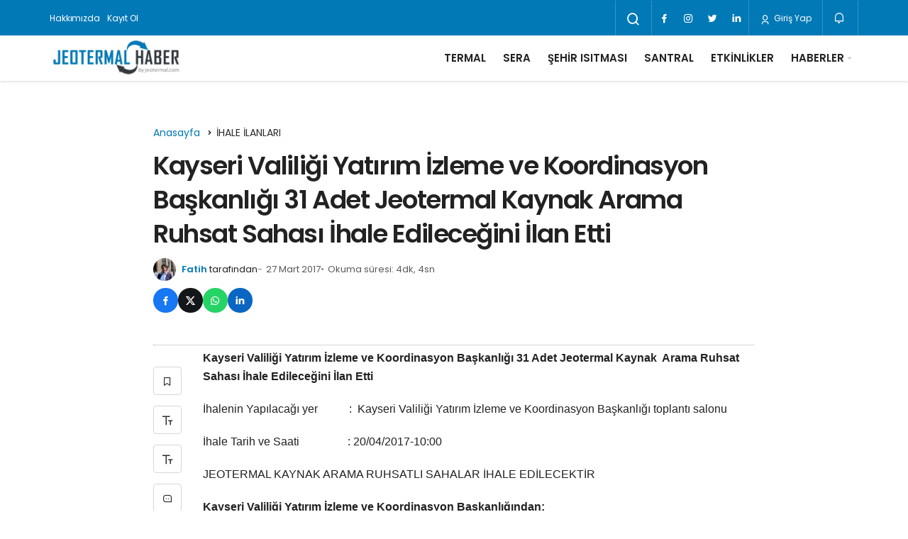

--- FILE ---
content_type: text/html; charset=UTF-8
request_url: https://www.jeotermalhaber.com/2017/03/27/kayseri-valiligi-yatirim-izleme-ve-koordinasyon-baskanligi-31-adet-jeotermal-kaynak-arama-ruhsat-sahasi-ihale-edilecegini-ilan-etti-2/
body_size: 18091
content:
<!DOCTYPE html>
<html lang="tr" class="" >
<head>
	<link rel="profile" href="https://gmpg.org/xfn/11" />
	<link rel="pingback" href="https://www.jeotermalhaber.com/xmlrpc.php" />
	<meta charset="UTF-8">
	<meta name="viewport" content="width=device-width, initial-scale=1, minimum-scale=1">

	<meta http-equiv="X-UA-Compatible" content="IE=edge">
		<meta name='robots' content='index, follow, max-image-preview:large, max-snippet:-1, max-video-preview:-1' />

		<!-- Preload Google Fonts for better performance -->
		<link rel="preconnect" href="https://fonts.googleapis.com">
		<link rel="preconnect" href="https://fonts.gstatic.com" crossorigin>
		<script src="/cdn-cgi/scripts/7d0fa10a/cloudflare-static/rocket-loader.min.js" data-cf-settings="988bd9ac2b7264cdf6db581c-|49"></script><link rel="preload" href="https://fonts.googleapis.com/css2?family=Poppins:wght@400;500;600&display=swap" as="style" onload="this.onload=null;this.rel='stylesheet'">
		<noscript><link rel="stylesheet" href="https://fonts.googleapis.com/css2?family=Poppins:wght@400;500;600&display=swap"></noscript>

		
	<!-- This site is optimized with the Yoast SEO plugin v26.7 - https://yoast.com/wordpress/plugins/seo/ -->
	<title>Kayseri Valiliği Yatırım İzleme ve Koordinasyon Başkanlığı 31 Adet Jeotermal Kaynak Arama Ruhsat Sahası İhale Edileceğini İlan Etti - Jeotermal Haber</title>
	<link rel="canonical" href="https://www.jeotermalhaber.com/2017/03/27/kayseri-valiligi-yatirim-izleme-ve-koordinasyon-baskanligi-31-adet-jeotermal-kaynak-arama-ruhsat-sahasi-ihale-edilecegini-ilan-etti-2/" />
	<meta property="og:locale" content="tr_TR" />
	<meta property="og:type" content="article" />
	<meta property="og:title" content="Kayseri Valiliği Yatırım İzleme ve Koordinasyon Başkanlığı 31 Adet Jeotermal Kaynak Arama Ruhsat Sahası İhale Edileceğini İlan Etti - Jeotermal Haber" />
	<meta property="og:description" content="Kayseri Valiliği Yatırım İzleme ve Koordinasyon Başkanlığı 31 Adet Jeotermal Kaynak &nbsp;Arama Ruhsat Sahası İhale&#046;&#046;&#046;" />
	<meta property="og:url" content="https://www.jeotermalhaber.com/2017/03/27/kayseri-valiligi-yatirim-izleme-ve-koordinasyon-baskanligi-31-adet-jeotermal-kaynak-arama-ruhsat-sahasi-ihale-edilecegini-ilan-etti-2/" />
	<meta property="og:site_name" content="Jeotermal Haber" />
	<meta property="article:publisher" content="https://tr-tr.facebook.com/Jeotermalenerji/" />
	<meta property="article:author" content="https://tr-tr.facebook.com/Jeotermalenerji/" />
	<meta property="article:published_time" content="2017-03-27T12:01:52+00:00" />
	<meta property="article:modified_time" content="2019-01-05T12:03:47+00:00" />
	<meta name="author" content="Fatih" />
	<meta name="twitter:card" content="summary_large_image" />
	<meta name="twitter:creator" content="@jeotermalhaber1" />
	<meta name="twitter:site" content="@jeotermalhaber1" />
	<meta name="twitter:label1" content="Yazan:" />
	<meta name="twitter:data1" content="Fatih" />
	<meta name="twitter:label2" content="Tahmini okuma süresi" />
	<meta name="twitter:data2" content="4 dakika" />
	<script type="application/ld+json" class="yoast-schema-graph">{"@context":"https://schema.org","@graph":[{"@type":"Article","@id":"https://www.jeotermalhaber.com/2017/03/27/kayseri-valiligi-yatirim-izleme-ve-koordinasyon-baskanligi-31-adet-jeotermal-kaynak-arama-ruhsat-sahasi-ihale-edilecegini-ilan-etti-2/#article","isPartOf":{"@id":"https://www.jeotermalhaber.com/2017/03/27/kayseri-valiligi-yatirim-izleme-ve-koordinasyon-baskanligi-31-adet-jeotermal-kaynak-arama-ruhsat-sahasi-ihale-edilecegini-ilan-etti-2/"},"author":{"name":"Fatih","@id":"https://www.jeotermalhaber.com/#/schema/person/109e3f5546cc941757e59ba5e9aa4080"},"headline":"Kayseri Valiliği Yatırım İzleme ve Koordinasyon Başkanlığı 31 Adet Jeotermal Kaynak Arama Ruhsat Sahası İhale Edileceğini İlan Etti","datePublished":"2017-03-27T12:01:52+00:00","dateModified":"2019-01-05T12:03:47+00:00","mainEntityOfPage":{"@id":"https://www.jeotermalhaber.com/2017/03/27/kayseri-valiligi-yatirim-izleme-ve-koordinasyon-baskanligi-31-adet-jeotermal-kaynak-arama-ruhsat-sahasi-ihale-edilecegini-ilan-etti-2/"},"wordCount":842,"commentCount":0,"publisher":{"@id":"https://www.jeotermalhaber.com/#organization"},"articleSection":["İHALE İLANLARI"],"inLanguage":"tr","potentialAction":[{"@type":"CommentAction","name":"Comment","target":["https://www.jeotermalhaber.com/2017/03/27/kayseri-valiligi-yatirim-izleme-ve-koordinasyon-baskanligi-31-adet-jeotermal-kaynak-arama-ruhsat-sahasi-ihale-edilecegini-ilan-etti-2/#respond"]}]},{"@type":"WebPage","@id":"https://www.jeotermalhaber.com/2017/03/27/kayseri-valiligi-yatirim-izleme-ve-koordinasyon-baskanligi-31-adet-jeotermal-kaynak-arama-ruhsat-sahasi-ihale-edilecegini-ilan-etti-2/","url":"https://www.jeotermalhaber.com/2017/03/27/kayseri-valiligi-yatirim-izleme-ve-koordinasyon-baskanligi-31-adet-jeotermal-kaynak-arama-ruhsat-sahasi-ihale-edilecegini-ilan-etti-2/","name":"Kayseri Valiliği Yatırım İzleme ve Koordinasyon Başkanlığı 31 Adet Jeotermal Kaynak Arama Ruhsat Sahası İhale Edileceğini İlan Etti - Jeotermal Haber","isPartOf":{"@id":"https://www.jeotermalhaber.com/#website"},"datePublished":"2017-03-27T12:01:52+00:00","dateModified":"2019-01-05T12:03:47+00:00","breadcrumb":{"@id":"https://www.jeotermalhaber.com/2017/03/27/kayseri-valiligi-yatirim-izleme-ve-koordinasyon-baskanligi-31-adet-jeotermal-kaynak-arama-ruhsat-sahasi-ihale-edilecegini-ilan-etti-2/#breadcrumb"},"inLanguage":"tr","potentialAction":[{"@type":"ReadAction","target":["https://www.jeotermalhaber.com/2017/03/27/kayseri-valiligi-yatirim-izleme-ve-koordinasyon-baskanligi-31-adet-jeotermal-kaynak-arama-ruhsat-sahasi-ihale-edilecegini-ilan-etti-2/"]}]},{"@type":"BreadcrumbList","@id":"https://www.jeotermalhaber.com/2017/03/27/kayseri-valiligi-yatirim-izleme-ve-koordinasyon-baskanligi-31-adet-jeotermal-kaynak-arama-ruhsat-sahasi-ihale-edilecegini-ilan-etti-2/#breadcrumb","itemListElement":[{"@type":"ListItem","position":1,"name":"Ana sayfa","item":"https://www.jeotermalhaber.com/"},{"@type":"ListItem","position":2,"name":"Kayseri Valiliği Yatırım İzleme ve Koordinasyon Başkanlığı 31 Adet Jeotermal Kaynak Arama Ruhsat Sahası İhale Edileceğini İlan Etti"}]},{"@type":"WebSite","@id":"https://www.jeotermalhaber.com/#website","url":"https://www.jeotermalhaber.com/","name":"Jeotermal Haber, Jeotermal Enerji","description":"Jeotermal Enerji Haberleri","publisher":{"@id":"https://www.jeotermalhaber.com/#organization"},"potentialAction":[{"@type":"SearchAction","target":{"@type":"EntryPoint","urlTemplate":"https://www.jeotermalhaber.com/?s={search_term_string}"},"query-input":{"@type":"PropertyValueSpecification","valueRequired":true,"valueName":"search_term_string"}}],"inLanguage":"tr"},{"@type":"Organization","@id":"https://www.jeotermalhaber.com/#organization","name":"Jeotermal Haber","url":"https://www.jeotermalhaber.com/","logo":{"@type":"ImageObject","inLanguage":"tr","@id":"https://www.jeotermalhaber.com/#/schema/logo/image/","url":"https://www.jeotermalhaber.com/wp-content/uploads/2020/03/jeotermal-haber-logo-1-1.png","contentUrl":"https://www.jeotermalhaber.com/wp-content/uploads/2020/03/jeotermal-haber-logo-1-1.png","width":120,"height":40,"caption":"Jeotermal Haber"},"image":{"@id":"https://www.jeotermalhaber.com/#/schema/logo/image/"},"sameAs":["https://tr-tr.facebook.com/Jeotermalenerji/","https://x.com/jeotermalhaber1","https://www.instagram.com/jeotermalhaber/"]},{"@type":"Person","@id":"https://www.jeotermalhaber.com/#/schema/person/109e3f5546cc941757e59ba5e9aa4080","name":"Fatih","image":{"@type":"ImageObject","inLanguage":"tr","@id":"https://www.jeotermalhaber.com/#/schema/person/image/","url":"https://www.jeotermalhaber.com/wp-content/uploads/2020/11/Fatih-Ucgun_avatar-96x96.jpg","contentUrl":"https://www.jeotermalhaber.com/wp-content/uploads/2020/11/Fatih-Ucgun_avatar-96x96.jpg","caption":"Fatih"},"sameAs":["http://www.jeotermalhaber.com","https://tr-tr.facebook.com/Jeotermalenerji/"],"url":"https://www.jeotermalhaber.com/author/admin/"}]}</script>
	<!-- / Yoast SEO plugin. -->


<link rel='dns-prefetch' href='//www.googletagmanager.com' />
<link rel='dns-prefetch' href='//pagead2.googlesyndication.com' />
<link rel="alternate" type="application/rss+xml" title="Jeotermal Haber &raquo; akışı" href="https://www.jeotermalhaber.com/feed/" />
<link rel="alternate" type="application/rss+xml" title="Jeotermal Haber &raquo; yorum akışı" href="https://www.jeotermalhaber.com/comments/feed/" />
<link rel="alternate" type="application/rss+xml" title="Jeotermal Haber &raquo; Kayseri Valiliği Yatırım İzleme ve Koordinasyon Başkanlığı 31 Adet Jeotermal Kaynak Arama Ruhsat Sahası İhale Edileceğini İlan Etti yorum akışı" href="https://www.jeotermalhaber.com/2017/03/27/kayseri-valiligi-yatirim-izleme-ve-koordinasyon-baskanligi-31-adet-jeotermal-kaynak-arama-ruhsat-sahasi-ihale-edilecegini-ilan-etti-2/feed/" />
<link rel="alternate" title="oEmbed (JSON)" type="application/json+oembed" href="https://www.jeotermalhaber.com/wp-json/oembed/1.0/embed?url=https%3A%2F%2Fwww.jeotermalhaber.com%2F2017%2F03%2F27%2Fkayseri-valiligi-yatirim-izleme-ve-koordinasyon-baskanligi-31-adet-jeotermal-kaynak-arama-ruhsat-sahasi-ihale-edilecegini-ilan-etti-2%2F" />
<link rel="alternate" title="oEmbed (XML)" type="text/xml+oembed" href="https://www.jeotermalhaber.com/wp-json/oembed/1.0/embed?url=https%3A%2F%2Fwww.jeotermalhaber.com%2F2017%2F03%2F27%2Fkayseri-valiligi-yatirim-izleme-ve-koordinasyon-baskanligi-31-adet-jeotermal-kaynak-arama-ruhsat-sahasi-ihale-edilecegini-ilan-etti-2%2F&#038;format=xml" />
<style id='wp-img-auto-sizes-contain-inline-css'>
img:is([sizes=auto i],[sizes^="auto," i]){contain-intrinsic-size:3000px 1500px}
/*# sourceURL=wp-img-auto-sizes-contain-inline-css */
</style>
<style id='wp-emoji-styles-inline-css'>

	img.wp-smiley, img.emoji {
		display: inline !important;
		border: none !important;
		box-shadow: none !important;
		height: 1em !important;
		width: 1em !important;
		margin: 0 0.07em !important;
		vertical-align: -0.1em !important;
		background: none !important;
		padding: 0 !important;
	}
/*# sourceURL=wp-emoji-styles-inline-css */
</style>
<style id='wp-block-library-inline-css'>
:root{--wp-block-synced-color:#7a00df;--wp-block-synced-color--rgb:122,0,223;--wp-bound-block-color:var(--wp-block-synced-color);--wp-editor-canvas-background:#ddd;--wp-admin-theme-color:#007cba;--wp-admin-theme-color--rgb:0,124,186;--wp-admin-theme-color-darker-10:#006ba1;--wp-admin-theme-color-darker-10--rgb:0,107,160.5;--wp-admin-theme-color-darker-20:#005a87;--wp-admin-theme-color-darker-20--rgb:0,90,135;--wp-admin-border-width-focus:2px}@media (min-resolution:192dpi){:root{--wp-admin-border-width-focus:1.5px}}.wp-element-button{cursor:pointer}:root .has-very-light-gray-background-color{background-color:#eee}:root .has-very-dark-gray-background-color{background-color:#313131}:root .has-very-light-gray-color{color:#eee}:root .has-very-dark-gray-color{color:#313131}:root .has-vivid-green-cyan-to-vivid-cyan-blue-gradient-background{background:linear-gradient(135deg,#00d084,#0693e3)}:root .has-purple-crush-gradient-background{background:linear-gradient(135deg,#34e2e4,#4721fb 50%,#ab1dfe)}:root .has-hazy-dawn-gradient-background{background:linear-gradient(135deg,#faaca8,#dad0ec)}:root .has-subdued-olive-gradient-background{background:linear-gradient(135deg,#fafae1,#67a671)}:root .has-atomic-cream-gradient-background{background:linear-gradient(135deg,#fdd79a,#004a59)}:root .has-nightshade-gradient-background{background:linear-gradient(135deg,#330968,#31cdcf)}:root .has-midnight-gradient-background{background:linear-gradient(135deg,#020381,#2874fc)}:root{--wp--preset--font-size--normal:16px;--wp--preset--font-size--huge:42px}.has-regular-font-size{font-size:1em}.has-larger-font-size{font-size:2.625em}.has-normal-font-size{font-size:var(--wp--preset--font-size--normal)}.has-huge-font-size{font-size:var(--wp--preset--font-size--huge)}.has-text-align-center{text-align:center}.has-text-align-left{text-align:left}.has-text-align-right{text-align:right}.has-fit-text{white-space:nowrap!important}#end-resizable-editor-section{display:none}.aligncenter{clear:both}.items-justified-left{justify-content:flex-start}.items-justified-center{justify-content:center}.items-justified-right{justify-content:flex-end}.items-justified-space-between{justify-content:space-between}.screen-reader-text{border:0;clip-path:inset(50%);height:1px;margin:-1px;overflow:hidden;padding:0;position:absolute;width:1px;word-wrap:normal!important}.screen-reader-text:focus{background-color:#ddd;clip-path:none;color:#444;display:block;font-size:1em;height:auto;left:5px;line-height:normal;padding:15px 23px 14px;text-decoration:none;top:5px;width:auto;z-index:100000}html :where(.has-border-color){border-style:solid}html :where([style*=border-top-color]){border-top-style:solid}html :where([style*=border-right-color]){border-right-style:solid}html :where([style*=border-bottom-color]){border-bottom-style:solid}html :where([style*=border-left-color]){border-left-style:solid}html :where([style*=border-width]){border-style:solid}html :where([style*=border-top-width]){border-top-style:solid}html :where([style*=border-right-width]){border-right-style:solid}html :where([style*=border-bottom-width]){border-bottom-style:solid}html :where([style*=border-left-width]){border-left-style:solid}html :where(img[class*=wp-image-]){height:auto;max-width:100%}:where(figure){margin:0 0 1em}html :where(.is-position-sticky){--wp-admin--admin-bar--position-offset:var(--wp-admin--admin-bar--height,0px)}@media screen and (max-width:600px){html :where(.is-position-sticky){--wp-admin--admin-bar--position-offset:0px}}

/*# sourceURL=wp-block-library-inline-css */
</style><style id='global-styles-inline-css'>
:root{--wp--preset--aspect-ratio--square: 1;--wp--preset--aspect-ratio--4-3: 4/3;--wp--preset--aspect-ratio--3-4: 3/4;--wp--preset--aspect-ratio--3-2: 3/2;--wp--preset--aspect-ratio--2-3: 2/3;--wp--preset--aspect-ratio--16-9: 16/9;--wp--preset--aspect-ratio--9-16: 9/16;--wp--preset--color--black: #000000;--wp--preset--color--cyan-bluish-gray: #abb8c3;--wp--preset--color--white: #ffffff;--wp--preset--color--pale-pink: #f78da7;--wp--preset--color--vivid-red: #cf2e2e;--wp--preset--color--luminous-vivid-orange: #ff6900;--wp--preset--color--luminous-vivid-amber: #fcb900;--wp--preset--color--light-green-cyan: #7bdcb5;--wp--preset--color--vivid-green-cyan: #00d084;--wp--preset--color--pale-cyan-blue: #8ed1fc;--wp--preset--color--vivid-cyan-blue: #0693e3;--wp--preset--color--vivid-purple: #9b51e0;--wp--preset--gradient--vivid-cyan-blue-to-vivid-purple: linear-gradient(135deg,rgb(6,147,227) 0%,rgb(155,81,224) 100%);--wp--preset--gradient--light-green-cyan-to-vivid-green-cyan: linear-gradient(135deg,rgb(122,220,180) 0%,rgb(0,208,130) 100%);--wp--preset--gradient--luminous-vivid-amber-to-luminous-vivid-orange: linear-gradient(135deg,rgb(252,185,0) 0%,rgb(255,105,0) 100%);--wp--preset--gradient--luminous-vivid-orange-to-vivid-red: linear-gradient(135deg,rgb(255,105,0) 0%,rgb(207,46,46) 100%);--wp--preset--gradient--very-light-gray-to-cyan-bluish-gray: linear-gradient(135deg,rgb(238,238,238) 0%,rgb(169,184,195) 100%);--wp--preset--gradient--cool-to-warm-spectrum: linear-gradient(135deg,rgb(74,234,220) 0%,rgb(151,120,209) 20%,rgb(207,42,186) 40%,rgb(238,44,130) 60%,rgb(251,105,98) 80%,rgb(254,248,76) 100%);--wp--preset--gradient--blush-light-purple: linear-gradient(135deg,rgb(255,206,236) 0%,rgb(152,150,240) 100%);--wp--preset--gradient--blush-bordeaux: linear-gradient(135deg,rgb(254,205,165) 0%,rgb(254,45,45) 50%,rgb(107,0,62) 100%);--wp--preset--gradient--luminous-dusk: linear-gradient(135deg,rgb(255,203,112) 0%,rgb(199,81,192) 50%,rgb(65,88,208) 100%);--wp--preset--gradient--pale-ocean: linear-gradient(135deg,rgb(255,245,203) 0%,rgb(182,227,212) 50%,rgb(51,167,181) 100%);--wp--preset--gradient--electric-grass: linear-gradient(135deg,rgb(202,248,128) 0%,rgb(113,206,126) 100%);--wp--preset--gradient--midnight: linear-gradient(135deg,rgb(2,3,129) 0%,rgb(40,116,252) 100%);--wp--preset--font-size--small: 13px;--wp--preset--font-size--medium: 20px;--wp--preset--font-size--large: 36px;--wp--preset--font-size--x-large: 42px;--wp--preset--spacing--20: 0.44rem;--wp--preset--spacing--30: 0.67rem;--wp--preset--spacing--40: 1rem;--wp--preset--spacing--50: 1.5rem;--wp--preset--spacing--60: 2.25rem;--wp--preset--spacing--70: 3.38rem;--wp--preset--spacing--80: 5.06rem;--wp--preset--shadow--natural: 6px 6px 9px rgba(0, 0, 0, 0.2);--wp--preset--shadow--deep: 12px 12px 50px rgba(0, 0, 0, 0.4);--wp--preset--shadow--sharp: 6px 6px 0px rgba(0, 0, 0, 0.2);--wp--preset--shadow--outlined: 6px 6px 0px -3px rgb(255, 255, 255), 6px 6px rgb(0, 0, 0);--wp--preset--shadow--crisp: 6px 6px 0px rgb(0, 0, 0);}:where(.is-layout-flex){gap: 0.5em;}:where(.is-layout-grid){gap: 0.5em;}body .is-layout-flex{display: flex;}.is-layout-flex{flex-wrap: wrap;align-items: center;}.is-layout-flex > :is(*, div){margin: 0;}body .is-layout-grid{display: grid;}.is-layout-grid > :is(*, div){margin: 0;}:where(.wp-block-columns.is-layout-flex){gap: 2em;}:where(.wp-block-columns.is-layout-grid){gap: 2em;}:where(.wp-block-post-template.is-layout-flex){gap: 1.25em;}:where(.wp-block-post-template.is-layout-grid){gap: 1.25em;}.has-black-color{color: var(--wp--preset--color--black) !important;}.has-cyan-bluish-gray-color{color: var(--wp--preset--color--cyan-bluish-gray) !important;}.has-white-color{color: var(--wp--preset--color--white) !important;}.has-pale-pink-color{color: var(--wp--preset--color--pale-pink) !important;}.has-vivid-red-color{color: var(--wp--preset--color--vivid-red) !important;}.has-luminous-vivid-orange-color{color: var(--wp--preset--color--luminous-vivid-orange) !important;}.has-luminous-vivid-amber-color{color: var(--wp--preset--color--luminous-vivid-amber) !important;}.has-light-green-cyan-color{color: var(--wp--preset--color--light-green-cyan) !important;}.has-vivid-green-cyan-color{color: var(--wp--preset--color--vivid-green-cyan) !important;}.has-pale-cyan-blue-color{color: var(--wp--preset--color--pale-cyan-blue) !important;}.has-vivid-cyan-blue-color{color: var(--wp--preset--color--vivid-cyan-blue) !important;}.has-vivid-purple-color{color: var(--wp--preset--color--vivid-purple) !important;}.has-black-background-color{background-color: var(--wp--preset--color--black) !important;}.has-cyan-bluish-gray-background-color{background-color: var(--wp--preset--color--cyan-bluish-gray) !important;}.has-white-background-color{background-color: var(--wp--preset--color--white) !important;}.has-pale-pink-background-color{background-color: var(--wp--preset--color--pale-pink) !important;}.has-vivid-red-background-color{background-color: var(--wp--preset--color--vivid-red) !important;}.has-luminous-vivid-orange-background-color{background-color: var(--wp--preset--color--luminous-vivid-orange) !important;}.has-luminous-vivid-amber-background-color{background-color: var(--wp--preset--color--luminous-vivid-amber) !important;}.has-light-green-cyan-background-color{background-color: var(--wp--preset--color--light-green-cyan) !important;}.has-vivid-green-cyan-background-color{background-color: var(--wp--preset--color--vivid-green-cyan) !important;}.has-pale-cyan-blue-background-color{background-color: var(--wp--preset--color--pale-cyan-blue) !important;}.has-vivid-cyan-blue-background-color{background-color: var(--wp--preset--color--vivid-cyan-blue) !important;}.has-vivid-purple-background-color{background-color: var(--wp--preset--color--vivid-purple) !important;}.has-black-border-color{border-color: var(--wp--preset--color--black) !important;}.has-cyan-bluish-gray-border-color{border-color: var(--wp--preset--color--cyan-bluish-gray) !important;}.has-white-border-color{border-color: var(--wp--preset--color--white) !important;}.has-pale-pink-border-color{border-color: var(--wp--preset--color--pale-pink) !important;}.has-vivid-red-border-color{border-color: var(--wp--preset--color--vivid-red) !important;}.has-luminous-vivid-orange-border-color{border-color: var(--wp--preset--color--luminous-vivid-orange) !important;}.has-luminous-vivid-amber-border-color{border-color: var(--wp--preset--color--luminous-vivid-amber) !important;}.has-light-green-cyan-border-color{border-color: var(--wp--preset--color--light-green-cyan) !important;}.has-vivid-green-cyan-border-color{border-color: var(--wp--preset--color--vivid-green-cyan) !important;}.has-pale-cyan-blue-border-color{border-color: var(--wp--preset--color--pale-cyan-blue) !important;}.has-vivid-cyan-blue-border-color{border-color: var(--wp--preset--color--vivid-cyan-blue) !important;}.has-vivid-purple-border-color{border-color: var(--wp--preset--color--vivid-purple) !important;}.has-vivid-cyan-blue-to-vivid-purple-gradient-background{background: var(--wp--preset--gradient--vivid-cyan-blue-to-vivid-purple) !important;}.has-light-green-cyan-to-vivid-green-cyan-gradient-background{background: var(--wp--preset--gradient--light-green-cyan-to-vivid-green-cyan) !important;}.has-luminous-vivid-amber-to-luminous-vivid-orange-gradient-background{background: var(--wp--preset--gradient--luminous-vivid-amber-to-luminous-vivid-orange) !important;}.has-luminous-vivid-orange-to-vivid-red-gradient-background{background: var(--wp--preset--gradient--luminous-vivid-orange-to-vivid-red) !important;}.has-very-light-gray-to-cyan-bluish-gray-gradient-background{background: var(--wp--preset--gradient--very-light-gray-to-cyan-bluish-gray) !important;}.has-cool-to-warm-spectrum-gradient-background{background: var(--wp--preset--gradient--cool-to-warm-spectrum) !important;}.has-blush-light-purple-gradient-background{background: var(--wp--preset--gradient--blush-light-purple) !important;}.has-blush-bordeaux-gradient-background{background: var(--wp--preset--gradient--blush-bordeaux) !important;}.has-luminous-dusk-gradient-background{background: var(--wp--preset--gradient--luminous-dusk) !important;}.has-pale-ocean-gradient-background{background: var(--wp--preset--gradient--pale-ocean) !important;}.has-electric-grass-gradient-background{background: var(--wp--preset--gradient--electric-grass) !important;}.has-midnight-gradient-background{background: var(--wp--preset--gradient--midnight) !important;}.has-small-font-size{font-size: var(--wp--preset--font-size--small) !important;}.has-medium-font-size{font-size: var(--wp--preset--font-size--medium) !important;}.has-large-font-size{font-size: var(--wp--preset--font-size--large) !important;}.has-x-large-font-size{font-size: var(--wp--preset--font-size--x-large) !important;}
/*# sourceURL=global-styles-inline-css */
</style>

<link rel='stylesheet' id='encyclopedia-css' href='https://www.jeotermalhaber.com/wp-content/plugins/encyclopedia-lexicon-glossary-wiki-dictionary/assets/css/encyclopedia.css?ver=6.9' media='all' />
<link rel='stylesheet' id='encyclopedia-tooltips-css' href='https://www.jeotermalhaber.com/wp-content/plugins/encyclopedia-lexicon-glossary-wiki-dictionary/assets/css/tooltips.css?ver=6.9' media='all' />
<link rel='stylesheet' id='social-icons-general-css' href='//www.jeotermalhaber.com/wp-content/plugins/social-icons/assets/css/social-icons.css?ver=1.7.4' media='all' />
<link rel='stylesheet' id='vsel-styles-css' href='https://www.jeotermalhaber.com/wp-content/plugins/very-simple-event-list/css/vsel-style.min.css?ver=6.9' media='all' />
<link rel='stylesheet' id='geoit-front-end-css' href='https://www.jeotermalhaber.com/wp-content/themes/geoit/assets/css/front-end.min.css?ver=8.7' media='all' />
<style id='geoit-front-end-inline-css'>
 #wrapper{min-height:100vh;display:flex;flex-direction:column;overflow:hidden;overflow:clip}#inner-wrap{flex:1 0 auto}:root{--theme_radius:4px;--theme_radius2:4px}.geo_homepage_1col{overflow:unset;border-radius:0 !important}:root{--theme_color:#0079b6}.header__top, .header-layout-4 .header__top{background:#0079b6}.header-layout-4 .header__top--right>:hover:not(.header__search--form){background-color:transparent}
/*# sourceURL=geoit-front-end-inline-css */
</style>
<link rel='stylesheet' id='geoit-helpers-css' href='https://www.jeotermalhaber.com/wp-content/themes/geoit/assets/css/geoit-helpers.min.css?ver=8.7' media='all' />
<link rel='stylesheet' id='geoit-single-css' href='https://www.jeotermalhaber.com/wp-content/themes/geoit/assets/css/geoit-single.min.css?ver=8.7' media='all' />
<link rel='stylesheet' id='geoit-vc-css' href='https://www.jeotermalhaber.com/wp-content/themes/geoit/assets/css/geoit-builder.min.css?ver=8.7' media='all' />
<link rel='stylesheet' id='wp-block-paragraph-css' href='https://www.jeotermalhaber.com/wp-includes/blocks/paragraph/style.min.css?ver=6.9' media='all' />
<link rel='stylesheet' id='wp-block-table-css' href='https://www.jeotermalhaber.com/wp-includes/blocks/table/style.min.css?ver=6.9' media='all' />
<link rel='stylesheet' id='wp-block-table-theme-css' href='https://www.jeotermalhaber.com/wp-includes/blocks/table/theme.min.css?ver=6.9' media='all' />
<script src="https://www.jeotermalhaber.com/wp-includes/js/jquery/jquery.min.js?ver=3.7.1" id="jquery-core-js" type="988bd9ac2b7264cdf6db581c-text/javascript"></script>

<!-- Site Kit tarafından eklenen Google etiketi (gtag.js) snippet&#039;i -->
<!-- Google Analytics snippet added by Site Kit -->
<script src="https://www.googletagmanager.com/gtag/js?id=GT-TWQ4N5G" id="google_gtagjs-js" async type="988bd9ac2b7264cdf6db581c-text/javascript"></script>
<script id="google_gtagjs-js-after" type="988bd9ac2b7264cdf6db581c-text/javascript">
window.dataLayer = window.dataLayer || [];function gtag(){dataLayer.push(arguments);}
gtag("set","linker",{"domains":["www.jeotermalhaber.com"]});
gtag("js", new Date());
gtag("set", "developer_id.dZTNiMT", true);
gtag("config", "GT-TWQ4N5G");
//# sourceURL=google_gtagjs-js-after
</script>
<link rel="https://api.w.org/" href="https://www.jeotermalhaber.com/wp-json/" /><link rel="alternate" title="JSON" type="application/json" href="https://www.jeotermalhaber.com/wp-json/wp/v2/posts/1107" /><link rel="EditURI" type="application/rsd+xml" title="RSD" href="https://www.jeotermalhaber.com/xmlrpc.php?rsd" />
<meta name="generator" content="WordPress 6.9" />
<link rel='shortlink' href='https://www.jeotermalhaber.com/?p=1107' />
<meta name="generator" content="Site Kit by Google 1.170.0" /> <meta name="description" content="Kayseri Valiliği Yatırım İzleme ve Koordinasyon Başkanlığı 31 Adet Jeotermal Kaynak &nbsp;Arama Ruhsat Sahası İhale Edileceğini İlan Etti İhalenin Yap" />				<script id="geoit-theme-schema" type='application/ld+json'>{"@context":"http:\/\/schema.org","@type":"Article","mainEntityOfPage":{"@type":"WebPage","@id":"https:\/\/www.jeotermalhaber.com\/2017\/03\/27\/kayseri-valiligi-yatirim-izleme-ve-koordinasyon-baskanligi-31-adet-jeotermal-kaynak-arama-ruhsat-sahasi-ihale-edilecegini-ilan-etti-2\/"},"publisher":{"@type":"Organization","url":"https:\/\/www.jeotermalhaber.com","name":"Jeotermal Haber","logo":{"@type":"ImageObject","url":"https:\/\/www.jeotermalhaber.com\/wp-content\/uploads\/2021\/03\/jeotermalhaber-logo-1-1.png"}},"headline":"Kayseri Valili\u011fi Yat\u0131r\u0131m \u0130zleme ve Koordinasyon Ba\u015fkanl\u0131\u011f\u0131 31 Adet Jeotermal Kaynak Arama Ruhsat Sahas\u0131 \u0130hale Edilece\u011fini \u0130lan Etti","author":{"@type":"Person","name":"Fatih","url":"https:\/\/www.jeotermalhaber.com\/author\/admin\/"},"datePublished":"2017-03-27T15:01:52+03:00","dateModified":"2019-01-05T15:03:47+03:00","description":"Kayseri Valili\u011fi Yat\u0131r\u0131m \u0130zleme ve Koordinasyon Ba\u015fkanl\u0131\u011f\u0131 31 Adet Jeotermal Kaynak &nbsp;Arama Ruhsat Sahas\u0131 \u0130hale&#46;&#46;&#46;"}</script>
			<script async src="https://pagead2.googlesyndication.com/pagead/js/adsbygoogle.js" type="988bd9ac2b7264cdf6db581c-text/javascript"></script>			<script type="988bd9ac2b7264cdf6db581c-text/javascript">
				try{if('undefined'!=typeof localStorage){var skin=localStorage.getItem('geoit_skin'),html=document.getElementsByTagName('html')[0].classList;if(skin=='dark'){html.add('dark-mode')}else if(skin=='light'){html.remove('dark-mode')}}}catch(e){console.log(e)}
			</script>
			<meta name="theme-color" content="#0079b6" />
<!-- Site Kit tarafından eklenen Google AdSense meta etiketleri -->
<meta name="google-adsense-platform-account" content="ca-host-pub-2644536267352236">
<meta name="google-adsense-platform-domain" content="sitekit.withgoogle.com">
<!-- Site Kit tarafından eklenen Google AdSense meta etiketlerine son verin -->
<link rel="amphtml" href="https://www.jeotermalhaber.com/2017/03/27/kayseri-valiligi-yatirim-izleme-ve-koordinasyon-baskanligi-31-adet-jeotermal-kaynak-arama-ruhsat-sahasi-ihale-edilecegini-ilan-etti-2/amp/"><script id="geoit-schema-breadcrumb" type="application/ld+json">{"@context":"http:\/\/schema.org","@type":"BreadcrumbList","id":"https:\/\/www.jeotermalhaber.com\/2017\/03\/27\/kayseri-valiligi-yatirim-izleme-ve-koordinasyon-baskanligi-31-adet-jeotermal-kaynak-arama-ruhsat-sahasi-ihale-edilecegini-ilan-etti-2#breadcrumb","itemListElement":[{"@type":"ListItem","position":1,"item":{"@id":"https:\/\/www.jeotermalhaber.com","name":"Anasayfa"}},{"@type":"ListItem","position":2,"item":{"@id":"https:\/\/www.jeotermalhaber.com\/category\/ilan\/","name":"\u0130HALE \u0130LANLARI"}},{"@type":"ListItem","position":3,"item":{"@id":"https:\/\/www.jeotermalhaber.com\/2017\/03\/27\/kayseri-valiligi-yatirim-izleme-ve-koordinasyon-baskanligi-31-adet-jeotermal-kaynak-arama-ruhsat-sahasi-ihale-edilecegini-ilan-etti-2\/","name":"Kayseri Valili\u011fi Yat\u0131r\u0131m \u0130zleme ve Koordinasyon Ba\u015fkanl\u0131\u011f\u0131 31 Adet Jeotermal Kaynak Arama Ruhsat Sahas\u0131 \u0130hale Edilece\u011fini \u0130lan Etti"}}]}</script>
<!-- Google AdSense snippet added by Site Kit -->
<script async src="https://pagead2.googlesyndication.com/pagead/js/adsbygoogle.js?client=ca-pub-7682020992534049&amp;host=ca-host-pub-2644536267352236" crossorigin="anonymous" type="988bd9ac2b7264cdf6db581c-text/javascript"></script>

<!-- End Google AdSense snippet added by Site Kit -->
<link rel="icon" href="https://www.jeotermalhaber.com/wp-content/uploads/2021/03/cropped-favico-1-32x32.png" sizes="32x32" />
<link rel="icon" href="https://www.jeotermalhaber.com/wp-content/uploads/2021/03/cropped-favico-1-192x192.png" sizes="192x192" />
<link rel="apple-touch-icon" href="https://www.jeotermalhaber.com/wp-content/uploads/2021/03/cropped-favico-1-180x180.png" />
<meta name="msapplication-TileImage" content="https://www.jeotermalhaber.com/wp-content/uploads/2021/03/cropped-favico-1-270x270.png" />
</head>
<body class="wp-singular post-template-default single single-post postid-1107 single-format-standard wp-theme-geoit infinite-disable sidebar-mobile-enable overlay-enable lazyload-disable  share-button-active single-layout-2">
	<div id="wrapper" class="site">
	<header id="header" class="header-one">
			<div class="header__top">
			<div class="container">
				<div class="header__row">
					<div class="header__top--left">
													<div class="menu-en-ust-header-menu-container"><ul id="menu-en-ust-header-menu" class="geo-top-menu"><li id="menu-item-3191" class="menu-item menu-item-type-post_type menu-item-object-page menu-item-3191"><a href="https://www.jeotermalhaber.com/hakkimizda/">Hakkımızda</a></li>
<li id="menu-item-3193" class="menu-item menu-item-type-post_type menu-item-object-page menu-item-3193"><a href="https://www.jeotermalhaber.com/kayit-ol/">Kayıt Ol</a></li>
</ul></div>											</div>
					<div class="header__top--right">
																		<div class="header__search">
							<button class="header__search--icon" tabindex="0" aria-label="Arama Yap"><i class="gi gi-search"></i></button>
						</div>
												<div class="header__search--form">
							<form method="get" action="https://www.jeotermalhaber.com/">
								<input data-style="row" id="kan-ajax-search" autofocus id="searchInput" name="s" placeholder="Aradığınız kelimeyi bu alana girin.." type="text">
								<label for="searchInput" class="sr-only">Arama Yap</label>
								<button type="submit" class="search-submit" aria-label="Ara"><div id="kan-loader"><i class="gi gi-search"></i></div></button>
							</form>
						</div>
						<div class="header__top--social"><ul><li><a rel="nofollow" title="Face" href="https://www.facebook.com/Jeotermalenerji/" ><i class="gi gi-facebook"  aria-hidden="true"></i></a></li><li><a rel="nofollow" title="İnst" href="https://www.instagram.com/jeotermalhaber/" ><i class="gi gi-instagram"  aria-hidden="true"></i></a></li><li><a rel="nofollow" title="Twit" href="https://twitter.com/jeotermalhaber1" ><i class="gi gi-twitter"  aria-hidden="true"></i></a></li><li><a rel="nofollow" title="Link" href="http://linkedin.com/company/jeotermalhaber" ><i class="gi gi-linkedin"  aria-hidden="true"></i></a></li></ul></div>																		<button data-toggle="geoit-login" class="uckan_login-button" aria-label="Giriş Yap"><i aria-hidden="true" class="gi gi-user"></i> Giriş Yap</button>						<div class="header__notification" ><button data-user-id="0" data-new-count="0" data-toggle="header__notification" tabindex="0"  class="notification-button" aria-label="Bildirimler (0)."><i class="gi gi-bell"></i></button><div id="header__notification" class="geo-notification"><div class="geo-notification-header">Bildirimler<span class="pull-right"></span></div><ul class="geo-notification-content modern-scroll"><li>Bildiriminiz bulunmamaktadır.</li></ul></div></div>					</div>
				</div>
			</div>
		</div>
		<div class="header___bottom">
	<div class="header__bottom headroom">
		<div class="container">
			<div class="header__row">
				<div class="header__logo header__logo--left">
					<a href="https://www.jeotermalhaber.com/" title="Jeotermal Haber"><img class="geoit-logo-img" src="https://www.jeotermalhaber.com/wp-content/uploads/2021/03/jeotermalhaber-logo-1-1.png" alt="Jeotermal Haber" title="Jeotermal Haber" /></a>				</div>
				<div class="uck-layout-spacer"></div>
								<button data-toggle="geo_mobil_menu" class="mobile-menu-icon" aria-label="Menü"><i class="gi gi-bars"></i></button>
				<nav class="header__bottom--menu">
											<div class="menu-ana-menu-container"><ul id="menu-ana-menu" class="geo-menu"><li><a href="https://www.jeotermalhaber.com/category/termal/"  class="header__bottom--link menu-item menu-item-type-taxonomy menu-item-object-category">TERMAL</a></li>
<li><a href="https://www.jeotermalhaber.com/category/jeotermal-sera/"  class="header__bottom--link menu-item menu-item-type-taxonomy menu-item-object-category">SERA</a></li>
<li><a href="https://www.jeotermalhaber.com/category/sehir-isitmasi/"  class="header__bottom--link menu-item menu-item-type-taxonomy menu-item-object-category">ŞEHİR ISITMASI</a></li>
<li><a href="https://www.jeotermalhaber.com/category/jeotermal-elektrik-santralleri/"  class="header__bottom--link menu-item menu-item-type-taxonomy menu-item-object-category">SANTRAL</a></li>
<li><a href="https://www.jeotermalhaber.com/etkinlikler/"  class="header__bottom--link menu-item menu-item-type-post_type menu-item-object-page">ETKİNLİKLER</a></li>
<li><a href="https://www.jeotermalhaber.com/category/haberler/"  class="header__bottom--link menu-item menu-item-type-taxonomy menu-item-object-category menu-item-has-children">HABERLER</a>
<ul class="sub-menu">
	<li><a href="https://www.jeotermalhaber.com/category/haberler/firma/"  class="header__bottom--link menu-item menu-item-type-taxonomy menu-item-object-category">FİRMA</a></li>
	<li><a href="https://www.jeotermalhaber.com/category/haberler/finans/"  class="header__bottom--link menu-item menu-item-type-taxonomy menu-item-object-category">FİNANS</a></li>
	<li><a href="https://www.jeotermalhaber.com/category/haberler/yatirim/"  class="header__bottom--link menu-item menu-item-type-taxonomy menu-item-object-category">YATIRIM</a></li>
	<li><a href="https://www.jeotermalhaber.com/category/haberler/yenilenebilir/"  class="header__bottom--link menu-item menu-item-type-taxonomy menu-item-object-category">YENİLENEBİLİR</a></li>
	<li><a href="https://www.jeotermalhaber.com/category/haberler/dijital/"  class="header__bottom--link menu-item menu-item-type-taxonomy menu-item-object-category">DİJİTAL DÖNÜŞÜM</a></li>
	<li><a href="https://www.jeotermalhaber.com/category/haberler/etkinlik/"  class="header__bottom--link menu-item menu-item-type-taxonomy menu-item-object-category">ETKİNLİK</a></li>
</ul>
</li>
</ul></div>									</nav>
			</div>
		</div>
	</div>
	</div>
	</header>	<div class="kan-header-mobile ">
		<div class="kan-header-mobile-wrapper headroom kan-header-mobile-layout-1 kan-header-mobile-skin-dark">
			<div class="container">
				<div class="row">
					<div class="header-mobile-left">
						<button data-toggle="geo_mobil_menu" class="mobile-menu-icon" aria-label="Menü"><i class="gi gi-bars"></i></button>
											</div>
					<div class="header-mobile-center">
						<a class="logo-no" href="https://www.jeotermalhaber.com/" title="Jeotermal Haber">JEOTERMAL HABER</a>					</div>
					<div class="header-mobile-right">
													<div class="header__search" tabindex="0" >
								<button class="header__search--icon" aria-label="Arama Yap"><i class="gi gi-search"></i></button>
							</div>
							<div class="header__search--form">
								<form method="get" action="https://www.jeotermalhaber.com/">
									<input data-style="row" id="kan-ajax-search" autofocus id="searchInput" name="s" placeholder="Aradığınız kelimeyi bu alana girin.." type="text">
									<button type="submit" class="search-submit" aria-label="Ara"><div id="kan-loader"><i class="gi gi-search"></i></div></button>
								</form>
							</div>
												
						<div class="header__notification" ><button data-user-id="0" data-new-count="0" data-toggle="header__notification" tabindex="0"  class="notification-button" aria-label="Bildirimler (0)."><i class="gi gi-bell"></i></button><div id="header__notification" class="geo-notification"><div class="geo-notification-header">Bildirimler<span class="pull-right"></span></div><ul class="geo-notification-content modern-scroll"><li>Bildiriminiz bulunmamaktadır.</li></ul></div></div>											</div>
				</div>
			</div>
		</div>
			</div>

	<div id="inner-wrap" class="wrap">	
	
		<main class="uck-layout__content" role="main">
	<div class="page__content">
		<div class="container">
			<div class="row">
									<div id="content" class="content content__single col-md-9 col-auto">
						<div class="content-row"><article id="post-1107" class="content__post uck-card">


						<div class="content-header-meta">

										<ol class="geo_breadcrumb"><li class="root"><a href="https://www.jeotermalhaber.com/"><span>Anasayfa</span></a></li><li><a href="https://www.jeotermalhaber.com/category/ilan/"><span>İHALE İLANLARI</span></a></li></ol><h1 class="headline entry-title">Kayseri Valiliği Yatırım İzleme ve Koordinasyon Başkanlığı 31 Adet Jeotermal Kaynak Arama Ruhsat Sahası İhale Edileceğini İlan Etti</h1>		<div class="content__post--article_meta">
			<div class="content__post-meta">
				
												<div class="entry-author vcard author">
						<img alt='' src='https://www.jeotermalhaber.com/wp-content/uploads/2020/11/Fatih-Ucgun_avatar-32x32.jpg' srcset='https://www.jeotermalhaber.com/wp-content/uploads/2020/11/Fatih-Ucgun_avatar-64x64.jpg 2x' class='avatar avatar-32 photo' height='32' width='32' decoding='async'/>						<div><a class="fn" href="https://www.jeotermalhaber.com/author/admin/">Fatih</a> <span>tarafından</span></div>
					</div>
																			<span class="date entry-time">27 Mart 2017</span>
																					<span class="reading-time">Okuma süresi: 4dk, 4sn</span>			</div>
		</div>
		
		
		<div class="geoprev"><a href="https://www.jeotermalhaber.com/2017/03/23/mardin-valiligi-yatirim-izleme-ve-koordinasyon-baskanligi-jeotermal-kaynak-arama-ruhsat-sahasi-ihale-edilecegini-ilan-etti-2/" rel="prev"><i class="gi gi-arrow-circle-left" aria-hidden="true"></i></a></div>

					<div class="content__post--meta">
					<div class="content__post--meta-social social_btn_style-2">
		<ul>
						
						
									<li><a class="facebook" rel="external noopener" target="_blank" href="//www.facebook.com/sharer/sharer.php?u=https://www.jeotermalhaber.com/2017/03/27/kayseri-valiligi-yatirim-izleme-ve-koordinasyon-baskanligi-31-adet-jeotermal-kaynak-arama-ruhsat-sahasi-ihale-edilecegini-ilan-etti-2/" title="Facebook'ta Paylaş" data-balloon="Facebook'ta Paylaş" data-balloon-pos="bottom"><div class="gi gi-facebook"></div></a></li>
								
							
								
								
								
								
								
								
						
								
									<li><a target="_blank" rel="external noopener" class="twitter" href="//www.twitter.com/intent/tweet?text=Kayseri Valiliği Yatırım İzleme ve Koordinasyon Başkanlığı 31 Adet Jeotermal Kaynak Arama Ruhsat Sahası İhale Edileceğini İlan Etti via https://www.jeotermalhaber.com/2017/03/27/kayseri-valiligi-yatirim-izleme-ve-koordinasyon-baskanligi-31-adet-jeotermal-kaynak-arama-ruhsat-sahasi-ihale-edilecegini-ilan-etti-2/" title="Twitter'da Paylaş" data-balloon="Twitter'da Paylaş" data-balloon-pos="bottom"><div class="gi gi-twitter-x"></div></a></li>
							
								
								
								
								
								
								
						
								
							
									<li><a class="whatsapp" href="https://api.whatsapp.com/send?text=Kayseri Valiliği Yatırım İzleme ve Koordinasyon Başkanlığı 31 Adet Jeotermal Kaynak Arama Ruhsat Sahası İhale Edileceğini İlan Etti https://www.jeotermalhaber.com/2017/03/27/kayseri-valiligi-yatirim-izleme-ve-koordinasyon-baskanligi-31-adet-jeotermal-kaynak-arama-ruhsat-sahasi-ihale-edilecegini-ilan-etti-2/" title="Whatsapp'ta Paylaş" data-balloon="Whatsapp'ta Paylaş" data-balloon-pos="bottom"><div class="gi gi-whatsapp"></div></a></li>
								
								
								
								
								
								
						
								
							
								
									<li><a target="_blank" rel="external noopener" class="linkedin" href="//www.linkedin.com/shareArticle?mini=true&url=https://www.jeotermalhaber.com/2017/03/27/kayseri-valiligi-yatirim-izleme-ve-koordinasyon-baskanligi-31-adet-jeotermal-kaynak-arama-ruhsat-sahasi-ihale-edilecegini-ilan-etti-2/&title=Kayseri Valiliği Yatırım İzleme ve Koordinasyon Başkanlığı 31 Adet Jeotermal Kaynak Arama Ruhsat Sahası İhale Edileceğini İlan Etti" title="Linkedin'de Paylaş" data-balloon="Linkedin'e Paylaş" data-balloon-pos="bottom"><div class="gi gi-linkedin"></div></a></li>
								
								
								
								
								
						

		</ul>
	</div>
			</div>
			</div>		
					<hr>
		
					
						<div class="content__post--top">
				<button class="jm-post-like jm-post-like-1107" data-nonce="d20a00bc75" data-post-id="1107" data-iscomment="0" title="Favorilerime Ekle" aria-label="Favorilerime Ekle"><i class="gi gi-bookmark-o"></i><span class="geo-like-count" ></span><span id="geo-like-loader"></span></button>									<button id="increase-text" title="Yazıyı Büyült" class="content__post--top-meta"><i class="gi gi-font"></i><span>+</span></button>
					<button id="decrease-text" title="Yazıyı Küçült" class="content__post--top-meta"><i class="gi gi-font"></i><span>-</span></button>
													<a href="#comments2"  aria-label="Yorumlar" class="content__post--top-meta"><i class="gi gi-message"></i> 0</a>
													<div class="google-news">
						<a target="_blank" rel="nofollow noopener" title="Google News ile Abone Ol" href="https://news.google.com/publications/CAAqBwgKMJuXngswsqG2Aw?oc=3&ceid=TR:tr" class="google-news-link"></a>
					</div>
							</div>
			


	<div class="content__post--article">

		
				
									
		<div class="geoit_entry-content ">
			
<p><strong>Kayseri Valili&#287;i Yat&#305;r&#305;m &#304;zleme ve Koordinasyon Ba&#351;kanl&#305;&#287;&#305; 31 Adet Jeotermal Kaynak &nbsp;Arama Ruhsat Sahas&#305; &#304;hale Edilece&#287;ini &#304;lan Etti</strong></p>



<p>&#304;halenin Yap&#305;laca&#287;&#305; yer&nbsp;&nbsp;&nbsp;&nbsp;&nbsp;&nbsp;&nbsp;&nbsp;&nbsp; &nbsp;:&nbsp;&nbsp;Kayseri Valili&#287;i Yat&#305;r&#305;m &#304;zleme ve Koordinasyon Ba&#351;kanl&#305;&#287;&#305; toplant&#305; salonu</p>



<p>&#304;hale Tarih ve Saati&nbsp;&nbsp;&nbsp; &nbsp; &nbsp;&nbsp;&nbsp;&nbsp;&nbsp;&nbsp;&nbsp;&nbsp;&nbsp; &nbsp;: 20/04/2017-10:00</p>



<p>JEOTERMAL KAYNAK ARAMA RUHSATLI SAHALAR &#304;HALE ED&#304;LECEKT&#304;R</p>



<p><strong>Kayseri Valili&#287;i Yat&#305;r&#305;m &#304;zleme ve Koordinasyon Ba&#351;kanl&#305;&#287;&#305;ndan:</strong></p>



<p>1 &ndash; 5686 say&#305;l&#305; Jeotermal Kaynak ve Do&#287;al Mineralli Sular Kanunu 10. Madde 1. F&#305;kras&#305; (c) bendi h&uuml;k&uuml;mleri kapsam&#305;nda, a&#351;a&#287;&#305;da bilgileri verilen Jeotermal Kaynak Arama ruhsatl&#305; sahalar, 2886 say&#305;l&#305; Kanunun 45. Maddesine g&ouml;re A&ccedil;&#305;k Teklif Art&#305;rma Usul&uuml; ile ihalesi yap&#305;lacakt&#305;r.</p>



<p>2 &ndash; A&#351;a&#287;&#305;da il&ccedil;esi, pafta, alan&#305;, eri&#351;im&nbsp;no, ihale bedeli ve ge&ccedil;ici teminat&#305; belirtilen ta&#351;&#305;nmaz a&#351;a&#287;&#305;daki tablodaki tarihe rastlayan 20.04.2017 Per&#351;embe g&uuml;n&uuml; saat&nbsp;10:00`da Jeotermal Kaynak Arama Ruhsat&#305; verilmek &uuml;zere ihale edilecektir.</p>



<p>3 &ndash; &#304;haleye Kat&#305;labilmek &#304;&ccedil;in:</p>



<p>a) Tebligat Adresini g&ouml;sterir belge,</p>



<p>b) Onayl&#305; N&uuml;fus Kay&#305;t &Ouml;rne&#287;i (6 ayl&#305;k s&uuml;reyi a&#351;m&#305;&#351; kay&#305;tlar kabul edilmez)</p>



<p>c) Ge&ccedil;ici teminat&#305;n yatt&#305;&#287;&#305;na dair makbuz veya ge&ccedil;ici teminat mektubu</p>



<p>d) Oda kay&#305;t belgesi ve imza sirk&uuml;leri (t&uuml;zel ki&#351;ili&#287;e haiz kurulu&#351;lar i&ccedil;in) getirilmesi gerekmektedir</p>



<p>e) &#304;hale tarihinden &ouml;nce &#304;daremizce haz&#305;rlanan &#351;artnamenin imzalanmas&#305; gerekmektedir.</p>



<p>f) Kat&#305;l&#305;mc&#305;lar&#305;n Sosyal G&uuml;venlik Kurumundan ve Defterdarl&#305;k M&uuml;d&uuml;rl&uuml;&#287;&uuml;nden Borcu yoktur yaz&#305;lar&#305;n&#305; getirmeleri (s&ouml;zle&#351;menin yap&#305;laca&#287;&#305; tarihte borcu yoktur yaz&#305;lar&#305;n&#305; getirmeleri) gerekmektedir.</p>



<p>4 &ndash; &#350;artname ve ekleri mesai saatleri i&ccedil;erisinde Kayseri Valili&#287;i Yat&#305;r&#305;m &#304;zleme ve Koordinasyon Ba&#351;kanl&#305;&#287;&#305; Do&#287;al Kaynaklar, Ruhsat ve K&uuml;lt&uuml;r Varl&#305;klar&#305; M&uuml;d&uuml;rl&uuml;&#287;&uuml;nde &uuml;cretsiz olarak g&ouml;r&uuml;lebilir.</p>



<p>5 &ndash; &#304;hale Kayseri Valili&#287;i Yat&#305;r&#305;m &#304;zleme ve Koordinasyon Ba&#351;kanl&#305;&#287;&#305; Toplant&#305; Salonunda yap&#305;lacak olup, ihale komisyonu ihaleyi yap&#305;p yapmamakta serbesttir.</p>



<p>6 &ndash; &#304;steklilerin belirtilen g&uuml;n ve ihale saatine kadar ge&ccedil;ici teminat makbuzunu veya teminat mektubu ile kanuni ikametg&acirc;h belgesi ve n&uuml;fus c&uuml;zdan&#305; suretiyle komisyona m&uuml;racaat etmeleri gerekmektedir.</p>



<p>7 &ndash; Ba&#351;ka &#351;ah&#305;s ad&#305;na ihaleye i&#351;tirak edeceklerin noter tasdikli vek&acirc;letnameyi, T&uuml;zel ki&#351;ilerin y&#305;l&#305; i&ccedil;erisinde al&#305;nm&#305;&#351; Ticaret ve Sanayi Odas&#305; belgesini, yetki belgesini ve imza sirk&uuml;lerini ibraz etmeleri zorunludur.</p>



<p>8 &ndash; Posta veya di&#287;er yollardan yap&#305;lan ba&#351;vurular ge&ccedil;ersiz say&#305;lacakt&#305;r.</p>



<p>&#304;halesi yap&#305;lacak olan alanlar&#305;n koordinatlar&#305;na ve sair bilgilerine www.kayseriyikob.gov.tr adresinden ula&#351;&#305;labilir.</p>



<table class="wp-block-table"><thead><tr><th>S&#305;ra No</th><th>&#304;l&ccedil;esi</th><th>Eri&#351;im No</th><th>Pafta</th><th>Alan Hektar</th><th>&#304;hale Bedeli TL(KDV Hari&ccedil;)</th><th>Ge&ccedil;ici TeminatMiktar&#305; %3</th><th>&#304;hale Tarihi ve Saati</th></tr></thead><tbody><tr><td>1</td><td>Kocasinan</td><td>3199271</td><td>K33b2, K33b3, K34a1, K34a4</td><td>4900</td><td>96.556,95 TL</td><td>2.896,70 TL</td><td>20.04.2017 &ndash; Saat&nbsp;10:00</td></tr><tr><td>2</td><td>Develi</td><td>3242750</td><td>L35a1, L35a2</td><td>4999,79</td><td>98.523,36 TL</td><td>2955,70 TL</td><td>20.04.2017 &ndash; Saat&nbsp;10:00</td></tr><tr><td>3</td><td>&#304;ncesu</td><td>3240369</td><td>K34c1, K34d2</td><td>197,74</td><td>29.599,00 TL</td><td>887,97 TL</td><td>20.04.2017 &ndash; Saat&nbsp;10:00</td></tr><tr><td>4</td><td>Develi</td><td>3199276</td><td>L34a2, L34b1</td><td>4787,75</td><td>94.345,00 TL</td><td>2.830,35 TL</td><td>20.04.2017 &ndash; Saat&nbsp;10:00</td></tr><tr><td>5</td><td>Ye&#351;ilhisar</td><td>3336570</td><td>L34d1</td><td>1504,73</td><td>29.651,45 TL</td><td>889,54 TL</td><td>20.04.2017 &ndash; Saat&nbsp;10:00</td></tr><tr><td>6</td><td>Kocasinan</td><td>3248970</td><td>K34a1, K34a2</td><td>851,65</td><td>29.599,00 TL</td><td>887,97 TL</td><td>20.04.2017 &ndash; Saat&nbsp;10:00</td></tr><tr><td>7</td><td>Ye&#351;ilhisar</td><td>3315403</td><td>&ndash;</td><td>&ndash;</td><td>29.599,00 TL</td><td>887,97 TL</td><td>20.04.2017 &ndash; Saat&nbsp;10:00</td></tr><tr><td>8</td><td>Hac&#305;lar</td><td>3200732</td><td>K35d1, K35c2</td><td>1494,51</td><td>29.599,00 TL</td><td>887,97 TL</td><td>20.04.2017 &ndash; Saat&nbsp;10:00</td></tr><tr><td>9</td><td>Sar&#305;z</td><td>3302352</td><td>L37a1, K37d4</td><td>156,38</td><td>29.599,00 TL</td><td>887,97 TL</td><td>20.04.2017 &ndash; Saat&nbsp;10:00</td></tr><tr><td>10</td><td>Kocasinan</td><td>3202167</td><td>K34a3</td><td>23,35</td><td>29.599,00 TL</td><td>887,97 TL</td><td>20.04.2017 &ndash; Saat&nbsp;10:00</td></tr><tr><td>11</td><td>Talas</td><td>3242761</td><td>K35d3, K35d4</td><td>4999,8</td><td>98.523,55 TL</td><td>2.955,70 TL</td><td>20.04.2017 &ndash; Saat&nbsp;10:00</td></tr><tr><td>12</td><td>&#304;ncesu</td><td>3242742</td><td>K34c1, K34c4</td><td>4999,79</td><td>98.523,36 TL</td><td>2955,70 TL</td><td>20.04.2017 &ndash; Saat&nbsp;10:00</td></tr><tr><td>13</td><td>Kocasinan</td><td>3270588</td><td>K34a4, K34b3</td><td>590,63</td><td>29.599,00 TL</td><td>887,97 TL</td><td>20.04.2017 &ndash; Saat&nbsp;10:00</td></tr><tr><td>14</td><td>&#304;ncesu</td><td>3306846</td><td>K34c4, K34d3, L34a2, L34b1</td><td>501,31</td><td>29.599,00 TL</td><td>887,97 TL</td><td>20.04.2017 &ndash; Saat&nbsp;10:00</td></tr><tr><td>15</td><td>Kocasinan</td><td>3199279</td><td>K34b4</td><td>4483</td><td>88.339,75 TL</td><td>2.650,19 TL</td><td>20.04.2017 &ndash; Saat&nbsp;10:00</td></tr><tr><td>16</td><td>Tomarza</td><td>3242755</td><td>K35d3, K35d4, L35a1, L35a2</td><td>4999,8</td><td>98.523,55 TL</td><td>2.955,70 TL</td><td>20.04.2017 &ndash; Saat&nbsp;10:00</td></tr><tr><td>17</td><td>Hac&#305;lar</td><td>3242739</td><td>K34c1, K34c2, K34c3, K34c4</td><td>4999,8</td><td>98.523,55 TL</td><td>2.955,70 TL</td><td>20.04.2017 &ndash; Saat&nbsp;10:00</td></tr><tr><td>18</td><td>Develi</td><td>3242746</td><td>K34c3, K34c4, L34b1, L34b2</td><td>4999,8</td><td>98.523,55 TL</td><td>2.955,70 TL</td><td>20.04.2017 &ndash; Saat&nbsp;10:00</td></tr><tr><td>19</td><td>Talas</td><td>3242740</td><td>K35d3</td><td>4999,79</td><td>98.523,36 TL</td><td>2955,70 TL</td><td>20.04.2017 &ndash; Saat&nbsp;10:00</td></tr><tr><td>20</td><td>Tomarza</td><td>3242743</td><td>K35d3, L35a2</td><td>4999,79</td><td>98.523,36 TL</td><td>2955,70 TL</td><td>20.04.2017 &ndash; Saat&nbsp;10:00</td></tr><tr><td>21</td><td>Talas</td><td>3242757</td><td>K35d2, K35d3</td><td>4999,79</td><td>98.523,36 TL</td><td>2955,70 TL</td><td>20.04.2017 &ndash; Saat&nbsp;10:00</td></tr><tr><td>22</td><td>Sar&#305;z</td><td>3240370</td><td>K36c3, K36b2, K37d4, L37b1</td><td>4802,5</td><td>94.635,66 TL</td><td>2.839,06 TL</td><td>20.04.2017 &ndash; Saat&nbsp;10:00</td></tr><tr><td>23</td><td>Kocasinan</td><td>3200733</td><td>K34a3</td><td>1495,02</td><td>29.599,00 TL</td><td>887,97 TL</td><td>20.04.2017 &ndash; Saat&nbsp;10:00</td></tr><tr><td>24</td><td>P&#305;narba&#351;&#305;</td><td>3306849</td><td>K37d1, K37d4</td><td>2800</td><td>55.174,40 TL</td><td>1.655,26 TL</td><td>20.04.2017 &ndash; Saat&nbsp;10:00</td></tr><tr><td>25</td><td>Kocasinan</td><td>3281588</td><td>K34b3, K34a4</td><td>516,37</td><td>29.599,00 TL</td><td>887,97 TL</td><td>20.04.2017 &ndash; Saat&nbsp;10:00</td></tr><tr><td>26</td><td>Kocasinan</td><td>3234435</td><td>K34a2, K34a3</td><td>924,53</td><td>29.599,00 TL</td><td>887,97 TL</td><td>20.04.2017 &ndash; Saat&nbsp;10:00</td></tr><tr><td>27</td><td>&#304;ncesu</td><td>3242745</td><td>K34c4, L34b1</td><td>4999,79</td><td>98.523,36 TL</td><td>2955,70 TL</td><td>20.04.2017 &ndash; Saat&nbsp;10:00</td></tr><tr><td>28</td><td>Kocasinan</td><td>3307138</td><td>K34b3, K34b4, K34c2</td><td>4850,46</td><td>95.580,73 TL</td><td>2.867,42 TL</td><td>20.04.2017 &ndash; Saat&nbsp;10:00</td></tr><tr><td>29</td><td>&Ouml;zvatan</td><td>3334990</td><td>J35d3, J35d4</td><td>3101,05</td><td>61.107,74 TL</td><td>1.833,23 TL</td><td>20.04.2017 &ndash; Saat&nbsp;10:00</td></tr><tr><td>30</td><td>Talas</td><td>3242760</td><td>K35d1, K35d2, K35d3, K35d4</td><td>4999,8</td><td>98.523,55 TL</td><td>2.955,70 TL</td><td>20.04.2017 &ndash; Saat&nbsp;10:00</td></tr><tr><td>31</td><td>Kocasinan</td><td>3280191</td><td>K34c1, K34b4</td><td>1600</td><td>31.528,80 TL</td></tr></tbody></table>



<p>Kaynak:&nbsp;http://resmigazete.gov.tr&nbsp;<br></p>
<div class="post-views content-post post-1107 entry-meta load-static">
				<span class="post-views-icon dashicons dashicons-chart-bar"></span> <span class="post-views-label">Post Views:</span> <span class="post-views-count">904</span>
			</div>		</div>
		
				
									
					<div id="geo_viral_reactions">
							    <ul data-post-id="1107" class="geo_react_emoji_title" >
								  	</ul>
			    <div style="clear: both;"></div>
			 </div>

					</div>
</article>
	<div class="geo_mobile_share geo_mobile_share_style-1">
		 
		<ul>
									
									<li><a class="facebook" rel="external noopener" target="_blank" href="https://www.facebook.com/sharer/sharer.php?u=https://www.jeotermalhaber.com/2017/03/27/kayseri-valiligi-yatirim-izleme-ve-koordinasyon-baskanligi-31-adet-jeotermal-kaynak-arama-ruhsat-sahasi-ihale-edilecegini-ilan-etti-2/" title="Facebook'ta Paylaş" data-balloon="Facebook'ta Paylaş" data-balloon-pos="bottom"><div class="gi gi-facebook"></div></a></li>
								
							
								
								
								
								
								
						
								
									<li><a target="_blank" rel="external noopener" class="twitter" href="https://www.twitter.com/intent/tweet?text=Kayseri Valiliği Yatırım İzleme ve Koordinasyon Başkanlığı 31 Adet Jeotermal Kaynak Arama Ruhsat Sahası İhale Edileceğini İlan Etti via https://www.jeotermalhaber.com/2017/03/27/kayseri-valiligi-yatirim-izleme-ve-koordinasyon-baskanligi-31-adet-jeotermal-kaynak-arama-ruhsat-sahasi-ihale-edilecegini-ilan-etti-2/" title="Twitter'da Paylaş" data-balloon="Twitter'da Paylaş" data-balloon-pos="bottom"><div class="gi gi-twitter-x"></div></a></li>
							
								
								
								
								
								
						
								
							
									<li><a target="_blank" class="whatsapp" href="whatsapp://send?text=https://www.jeotermalhaber.com/2017/03/27/kayseri-valiligi-yatirim-izleme-ve-koordinasyon-baskanligi-31-adet-jeotermal-kaynak-arama-ruhsat-sahasi-ihale-edilecegini-ilan-etti-2/" title="Whatsapp'ta Paylaş" data-balloon="Whatsapp'ta Paylaş" data-balloon-pos="bottom"><div class="gi gi-whatsapp"></div></a></li>
								
								
								
								
								
						
								
							
								
								
								
								
									<li><a class="mail" href="/cdn-cgi/l/email-protection#[base64]" title="E-Posta ile Paylaş" data-balloon="E-Posta ile Paylaş" data-balloon-pos="bottom"><div class="gi gi-envelope "></div></a></li>
								
					</ul>
	</div>
			<div class="more-in-category">
			<div class="more-in-heading">
				İlginizi Çekebilir				<a class="right" href="#close" aria-label="Kapat"><i class="gi gi-close"></i></a>
			</div>
			<div class="more-in-content">
			<a href="https://www.jeotermalhaber.com/2017/05/05/van-valiligi-yatirim-izleme-ve-koordinasyon-baskanligi-jeotermal-kaynak-arama-ruhsat-sahasi-ihale-edilecegini-ilan-etti/" class="uckan-card--url" aria-label="Van Valiliği Yatırım İzleme ve Koordinasyon Başkanlığı Jeotermal Kaynak Arama Ruhsat Sahası İhale Edileceğini İlan Etti"></a>
										<div class="geo-thumbnail">
														<a href='https://www.jeotermalhaber.com/2017/05/05/van-valiligi-yatirim-izleme-ve-koordinasyon-baskanligi-jeotermal-kaynak-arama-ruhsat-sahasi-ihale-edilecegini-ilan-etti/' title='Van Valiliği Yatırım İzleme ve Koordinasyon Başkanlığı Jeotermal Kaynak Arama Ruhsat Sahası İhale Edileceğini İlan Etti'>
								<img width="640" height="356" src="https://www.jeotermalhaber.com/wp-content/uploads/2018/05/ihale_800-445manset.jpg" class="attachment-geo-medium size-geo-medium wp-post-image" alt="ihale_800-445manset" decoding="async" fetchpriority="high" srcset="https://www.jeotermalhaber.com/wp-content/uploads/2018/05/ihale_800-445manset.jpg 800w, https://www.jeotermalhaber.com/wp-content/uploads/2018/05/ihale_800-445manset-300x167.jpg 300w, https://www.jeotermalhaber.com/wp-content/uploads/2018/05/ihale_800-445manset-768x427.jpg 768w" sizes="(max-width: 640px) 100vw, 640px" />							</a>
							<div class="carousel__content">
							<div class="carousel__content--meta">
									<span class="date"><i class="gi gi-clock-o"></i> 5 Mayıs 2017</span> 								</div>
								<span class="headline truncate"><a href="https://www.jeotermalhaber.com/2017/05/05/van-valiligi-yatirim-izleme-ve-koordinasyon-baskanligi-jeotermal-kaynak-arama-ruhsat-sahasi-ihale-edilecegini-ilan-etti/" rel="bookmark">Van Valiliği Yatırım İzleme ve Koordinasyon Başkanlığı Jeotermal Kaynak Arama Ruhsat Sahası İhale Edileceğini İlan Etti</a></span>								
							</div>
						</div>
							</div>
		</div>
			
<div class="clearfix"></div> 


	<div class="geoit-comments-show" id="comments2"> <button>Yorumları Göster (0) <i class="gi gi-arrow-up"></i></button></div>


<div id="comments" class="comments-area comments-hidden">

		<div id="respond" class="comment-respond widget">
		<div class="content__title"><h4 class="uckan-btn"><label>Yorum Yap</label></h4></div><form action="https://www.jeotermalhaber.com/wp-comments-post.php" method="post" id="commentform" class="comment-form"><p class="comment-notes"><span id="email-notes">E-posta adresiniz yayınlanmayacak.</span> <span class="required-field-message">Gerekli alanlar <span class="required">*</span> ile işaretlenmişlerdir</span></p><div class="form-group"><div class="form-label-group"><textarea class="form-control" id="comment" name="comment" cols="45" rows="4" aria-required="true" placeholder="Yorumunuz" required></textarea><label for="comment">Yorumunuz<span class="required color-danger"> *</span></label></div></div><div class="form-group"><div class="form-label-group"><input id="author" class="form-control" name="author" type="text" placeholder="Adınız" value="" size="30" aria-required='true' /><label for="author">Adınız<span class="required color-danger"> *</span></label></div></div>
<div class="form-group"><div class="form-label-group"><input id="email" class="form-control" name="email" type="text" placeholder="E-Posta Adresiniz" value="" size="30" aria-required='true' /><label for="email">E-Posta<span class="required color-danger"> *</span></label></div></div>
<p class="form-submit"><div class="uckan-btn-group"><button name="submit" type="submit" id="submit" class="uckan-btn colored">Yorum Gönder</button><button class="uckan-btn uckan-dark" data-toggle="geoit-login">Giriş Yap</button></div> <input type='hidden' name='comment_post_ID' value='1107' id='comment_post_ID' />
<input type='hidden' name='comment_parent' id='comment_parent' value='0' />
</p><p style="display: none;"><input type="hidden" id="akismet_comment_nonce" name="akismet_comment_nonce" value="1e6c5b781c" /></p><p style="display: none !important;" class="akismet-fields-container" data-prefix="ak_"><label>&#916;<textarea name="ak_hp_textarea" cols="45" rows="8" maxlength="100"></textarea></label><input type="hidden" id="ak_js_1" name="ak_js" value="212"/><script data-cfasync="false" src="/cdn-cgi/scripts/5c5dd728/cloudflare-static/email-decode.min.js"></script><script type="988bd9ac2b7264cdf6db581c-text/javascript">document.getElementById( "ak_js_1" ).setAttribute( "value", ( new Date() ).getTime() );</script></p></form>	</div><!-- #respond -->
	<p class="akismet_comment_form_privacy_notice">This site uses Akismet to reduce spam. <a href="https://akismet.com/privacy/" target="_blank" rel="nofollow noopener">Learn how your comment data is processed.</a></p>

	</div>															<div class="clearfix"></div>

<div id="related-posts" class="content__related-posts">
	<div class="content__title block_title_style-3"><h3 class="uckan-btn">Benzer Yazılar</h3></div>			<div class="masonry masonry-grid">
							<article class="uck-card post">
			<div class="uck-card--image">
			<a href='https://www.jeotermalhaber.com/2017/10/05/sanliurfa-valiligi-yatirim-izleme-ve-koordinasyon-baskanligi-7-adet-jeotermal-kaynak-sahasi-ihale-edilecegini-ilan-etti/' title='Şanlıurfa Valiliği Yatırım İzleme ve Koordinasyon Başkanlığı 7 Adet Jeotermal Kaynak Sahası İhale Edileceğini İlan Etti'>
					<img width="640" height="356" src="https://www.jeotermalhaber.com/wp-content/uploads/2018/05/ihale_800-445manset.jpg" class="attachment-geo-medium size-geo-medium wp-post-image" alt="ihale_800-445manset" decoding="async" srcset="https://www.jeotermalhaber.com/wp-content/uploads/2018/05/ihale_800-445manset.jpg 800w, https://www.jeotermalhaber.com/wp-content/uploads/2018/05/ihale_800-445manset-300x167.jpg 300w, https://www.jeotermalhaber.com/wp-content/uploads/2018/05/ihale_800-445manset-768x427.jpg 768w" sizes="(max-width: 640px) 100vw, 640px" />				</a>
						<button class="jm-post-like jm-post-like-754" data-nonce="d20a00bc75" data-post-id="754" data-iscomment="0" title="Favorilerime Ekle" aria-label="Favorilerime Ekle"><i class="gi gi-bookmark-o"></i><span class="geo-like-count" ></span><span id="geo-like-loader"></span></button>		</div>
		<div class="uck-card--content">
					<span class="date"><i class="gi gi-clock-o"></i> 5 Ekim 2017</span> 										<h3 class="headline"><a href="https://www.jeotermalhaber.com/2017/10/05/sanliurfa-valiligi-yatirim-izleme-ve-koordinasyon-baskanligi-7-adet-jeotermal-kaynak-sahasi-ihale-edilecegini-ilan-etti/" rel="bookmark">Şanlıurfa Valiliği Yatırım İzleme ve Koordinasyon Başkanlığı 7 Adet Jeotermal Kaynak Sahası İhale Edileceğini İlan Etti</a></h3>
	</div>
</article>
		
							<article class="uck-card post">
			<div class="uck-card--image">
			<a href='https://www.jeotermalhaber.com/2018/03/04/konya-valiligi-eregli-kamislikuyu-ve-karapinar-da-bulunan-2-adet-jeotermal-kaynak-sahasini-ihale-edecegini-ilan-etti/' title='Konya Valiliği Ereğli Kamışlıkuyu ve Karapınar da Bulunan 2 Adet Jeotermal Kaynak Sahasını İhale Edeceğini İlan Etti'>
					<img width="640" height="356" src="https://www.jeotermalhaber.com/wp-content/uploads/2018/05/ihale_800-445manset.jpg" class="attachment-geo-medium size-geo-medium wp-post-image" alt="ihale_800-445manset" decoding="async" loading="lazy" srcset="https://www.jeotermalhaber.com/wp-content/uploads/2018/05/ihale_800-445manset.jpg 800w, https://www.jeotermalhaber.com/wp-content/uploads/2018/05/ihale_800-445manset-300x167.jpg 300w, https://www.jeotermalhaber.com/wp-content/uploads/2018/05/ihale_800-445manset-768x427.jpg 768w" sizes="auto, (max-width: 640px) 100vw, 640px" />				</a>
						<button class="jm-post-like jm-post-like-722" data-nonce="d20a00bc75" data-post-id="722" data-iscomment="0" title="Favorilerime Ekle" aria-label="Favorilerime Ekle"><i class="gi gi-bookmark-o"></i><span class="geo-like-count" ></span><span id="geo-like-loader"></span></button>		</div>
		<div class="uck-card--content">
					<span class="date"><i class="gi gi-clock-o"></i> 4 Mart 2018</span> 										<h3 class="headline"><a href="https://www.jeotermalhaber.com/2018/03/04/konya-valiligi-eregli-kamislikuyu-ve-karapinar-da-bulunan-2-adet-jeotermal-kaynak-sahasini-ihale-edecegini-ilan-etti/" rel="bookmark">Konya Valiliği Ereğli Kamışlıkuyu ve Karapınar da Bulunan 2 Adet Jeotermal Kaynak Sahasını İhale Edeceğini İlan Etti</a></h3>
	</div>
</article>
		
							<article class="uck-card post">
			<div class="uck-card--image">
			<a href='https://www.jeotermalhaber.com/2018/12/19/elazig-il-ozel-idaresi-tarafindan-1-adet-jeotermal-kaynak-ruhsat-ihalesi-yayinlandi/' title='Elazığ İl Özel İdaresi Tarafından 1 Adet Jeotermal Kaynak Ruhsat İhalesi Yayınlandı'>
					<img width="640" height="356" src="https://www.jeotermalhaber.com/wp-content/uploads/2018/05/ihale_800-445manset.jpg" class="attachment-geo-medium size-geo-medium wp-post-image" alt="ihale_800-445manset" decoding="async" loading="lazy" srcset="https://www.jeotermalhaber.com/wp-content/uploads/2018/05/ihale_800-445manset.jpg 800w, https://www.jeotermalhaber.com/wp-content/uploads/2018/05/ihale_800-445manset-300x167.jpg 300w, https://www.jeotermalhaber.com/wp-content/uploads/2018/05/ihale_800-445manset-768x427.jpg 768w" sizes="auto, (max-width: 640px) 100vw, 640px" />				</a>
						<button class="jm-post-like jm-post-like-982" data-nonce="d20a00bc75" data-post-id="982" data-iscomment="0" title="Favorilerime Ekle" aria-label="Favorilerime Ekle"><i class="gi gi-bookmark-o"></i><span class="geo-like-count" ></span><span id="geo-like-loader"></span></button>		</div>
		<div class="uck-card--content">
					<span class="date"><i class="gi gi-clock-o"></i> 19 Aralık 2018</span> 										<h3 class="headline"><a href="https://www.jeotermalhaber.com/2018/12/19/elazig-il-ozel-idaresi-tarafindan-1-adet-jeotermal-kaynak-ruhsat-ihalesi-yayinlandi/" rel="bookmark">Elazığ İl Özel İdaresi Tarafından 1 Adet Jeotermal Kaynak Ruhsat İhalesi Yayınlandı</a></h3>
	</div>
</article>
		
					</div>
	
</div>
	</div>	
					</div>
													
				<div id="load-more-scroll-wrapper">
					<div style="display:none" class="page-load-status">
						<div class="loader-ellips infinite-scroll-request">
							<svg version="1.1" id="loader-1" xmlns="http://www.w3.org/2000/svg" xmlns:xlink="http://www.w3.org/1999/xlink" x="0px" y="0px" width="40px" height="40px" viewBox="0 0 40 40" enable-background="new 0 0 40 40" xml:space="preserve"> <path opacity="0.2" fill="#000" d="M20.201,5.169c-8.254,0-14.946,6.692-14.946,14.946c0,8.255,6.692,14.946,14.946,14.946 s14.946-6.691,14.946-14.946C35.146,11.861,28.455,5.169,20.201,5.169z M20.201,31.749c-6.425,0-11.634-5.208-11.634-11.634 c0-6.425,5.209-11.634,11.634-11.634c6.425,0,11.633,5.209,11.633,11.634C31.834,26.541,26.626,31.749,20.201,31.749z"/> <path fill="#000" d="M26.013,10.047l1.654-2.866c-2.198-1.272-4.743-2.012-7.466-2.012h0v3.312h0 C22.32,8.481,24.301,9.057,26.013,10.047z"> <animateTransform attributeType="xml" attributeName="transform" type="rotate" from="0 20 20" to="360 20 20" dur="0.5s" repeatCount="indefinite"/> </path> </svg>
						</div>
						<p class="infinite-scroll-last">Daha fazla gösterilecek yazı bulunamadı!</p>
						<p class="infinite-scroll-error">Tekrar deneyiniz.</p>
					</div>
				</div>

			</div>
		</div>
	</div>
</main>
			<div class="progress-wrap">
			<svg class="progress-circle svg-content" width="38" height="38" viewBox="-1 -1 102 102">
			<path d="M50,1 a49,49 0 0,1 0,98 a49,49 0 0,1 0,-98" />
			</svg>
		</div>
	
	</div><!-- #inner-wrap -->

	<div class="kan-banner kan-banner-single kan-banner-728 kan-banner-center"><center><a href="https://www.filizimuhendislik.com.tr" target="_blank">
<img src="https://www.jeotermalhaber.com/wp-content/uploads/2024/03/Filizi-Banner-1-copy.jpg" 
alt="Filizi Mühendislik" 
width="728" height="90"></a></center></div></div><div id="geoit-login" class="geoit_login"><div class="geoit_login-wrapper userLogin"><div class="login_headline"><span>Giriş Yap</span> <button type="button" data-toggle="geoit-login" class="uckan-btn--fab login-close"><i class="gi gi-close"></i></button></div><div class="geoit_login_232"><p>Jeotermal Haber ayrıcalıklarından yararlanmak için hemen giriş yapın veya hesap oluşturun, üstelik tamamen ücretsiz!</p><div class="widget-social-accounts geo-f11p241"><a class="reg_btn" href="https://www.jeotermalhaber.com/wp-login.php">Giriş Yap</a><a class="" href="https://www.jeotermalhaber.com/wp-login.php?action=register">Kayıt Ol</a></div></div></div></div><div id="geo_mobil_menu" class="geo_mobil_menu_style_1" style="display:none"><div class="geo_mobil_menu_header"><button class="geo_mobil_log" data-toggle="geoit-login">Giriş Yap</button><button data-toggle="geo_mobil_menu" class="mobile-menu-icon geo_mobile_menu_close"><span>Geri Dön</span></button></div><div class="geo_mobil_menu_nav"><ul id="menu-ana-menu-1" class="menu-mobil"><li id="menu-item-5277" class="menu-item menu-item-type-taxonomy menu-item-object-category menu-item-5277"><a href="https://www.jeotermalhaber.com/category/termal/">TERMAL</a></li>
<li id="menu-item-1741" class="menu-item menu-item-type-taxonomy menu-item-object-category menu-item-1741"><a href="https://www.jeotermalhaber.com/category/jeotermal-sera/">SERA</a></li>
<li id="menu-item-1743" class="menu-item menu-item-type-taxonomy menu-item-object-category menu-item-1743"><a href="https://www.jeotermalhaber.com/category/sehir-isitmasi/">ŞEHİR ISITMASI</a></li>
<li id="menu-item-1742" class="menu-item menu-item-type-taxonomy menu-item-object-category menu-item-1742"><a href="https://www.jeotermalhaber.com/category/jeotermal-elektrik-santralleri/">SANTRAL</a></li>
<li id="menu-item-2132" class="menu-item menu-item-type-post_type menu-item-object-page menu-item-2132"><a href="https://www.jeotermalhaber.com/etkinlikler/">ETKİNLİKLER</a></li>
<li id="menu-item-1735" class="menu-item menu-item-type-taxonomy menu-item-object-category menu-item-has-children menu-item-1735"><a href="https://www.jeotermalhaber.com/category/haberler/">HABERLER</a>
<ul class="sub-menu">
	<li id="menu-item-1736" class="menu-item menu-item-type-taxonomy menu-item-object-category menu-item-1736"><a href="https://www.jeotermalhaber.com/category/haberler/firma/">FİRMA</a></li>
	<li id="menu-item-1739" class="menu-item menu-item-type-taxonomy menu-item-object-category menu-item-1739"><a href="https://www.jeotermalhaber.com/category/haberler/finans/">FİNANS</a></li>
	<li id="menu-item-1738" class="menu-item menu-item-type-taxonomy menu-item-object-category menu-item-1738"><a href="https://www.jeotermalhaber.com/category/haberler/yatirim/">YATIRIM</a></li>
	<li id="menu-item-1737" class="menu-item menu-item-type-taxonomy menu-item-object-category menu-item-1737"><a href="https://www.jeotermalhaber.com/category/haberler/yenilenebilir/">YENİLENEBİLİR</a></li>
	<li id="menu-item-1740" class="menu-item menu-item-type-taxonomy menu-item-object-category menu-item-1740"><a href="https://www.jeotermalhaber.com/category/haberler/dijital/">DİJİTAL DÖNÜŞÜM</a></li>
	<li id="menu-item-2134" class="menu-item menu-item-type-taxonomy menu-item-object-category menu-item-2134"><a href="https://www.jeotermalhaber.com/category/haberler/etkinlik/">ETKİNLİK</a></li>
</ul>
</li>
</ul></div><div class="geo_mobil_menu_footer"><form role="search" method="get" class="search-form" action="https://www.jeotermalhaber.com/">
				<label>
					<span class="screen-reader-text">Arama:</span>
					<input type="search" class="search-field" placeholder="Ara &hellip;" value="" name="s" />
				</label>
				<input type="submit" class="search-submit" value="Ara" />
			</form></div></div>	
		<footer id="footer" class="footer-2 light-mode">
			<div class="footer-2-widgets">
			<div class="container">
				<div class="row">
					<div class="footer__top">
						<div class="col-md-4 footer-sidebar">
							<div class="row">
														</div>
						</div>
						<div class="col-md-4 footer-sidebar">
							<div class="row">
														</div>
						</div>
						<div class="col-md-4 footer-sidebar">
							<div class="row">
														</div>
						</div>
					</div>
				</div>
			</div>
		</div>
		<div class="footer_wrapper">
		<div class="container">
			<div class="footer__row">
				<div class="header__top--social"><ul><li><a rel="nofollow" title="Face" href="https://www.facebook.com/Jeotermalenerji/" ><i class="gi gi-facebook"  aria-hidden="true"></i></a></li><li><a rel="nofollow" title="İnst" href="https://www.instagram.com/jeotermalhaber/" ><i class="gi gi-instagram"  aria-hidden="true"></i></a></li><li><a rel="nofollow" title="Twit" href="https://twitter.com/jeotermalhaber1" ><i class="gi gi-twitter"  aria-hidden="true"></i></a></li><li><a rel="nofollow" title="Link" href="http://linkedin.com/company/jeotermalhaber" ><i class="gi gi-linkedin"  aria-hidden="true"></i></a></li></ul></div>			</div>	
			<div class="footer__row">
				<div class="menu-footer-container"><ul id="menu-footer" class="menu-footer"><li id="menu-item-3199" class="menu-item menu-item-type-post_type menu-item-object-page menu-item-3199"><a href="https://www.jeotermalhaber.com/iletisim/">İletişim</a></li>
<li id="menu-item-3201" class="menu-item menu-item-type-post_type menu-item-object-page menu-item-3201"><a href="https://www.jeotermalhaber.com/kunye/">Künye</a></li>
<li id="menu-item-3202" class="menu-item menu-item-type-post_type menu-item-object-page menu-item-3202"><a href="https://www.jeotermalhaber.com/reklam-verin/">Reklam Verin</a></li>
<li id="menu-item-3200" class="menu-item menu-item-type-post_type menu-item-object-page menu-item-3200"><a href="https://www.jeotermalhaber.com/kayit-ol/">Kayıt Ol</a></li>
</ul></div>			</div>			
			<div class="footer__row">
				<p style="text-align: center;">jeotermalhaber.com © Copyright 2020, Tüm Hakları Saklıdır.</p>
<hr />
<table style="border-collapse: collapse; width: 100%;">
<tbody>
<tr>
<td style="width: 621.5px;">jeotermalhaber.com bir <strong><a href="http://www.bcd.com.tr">BCD MÜHENDİSLİK</a> </strong>kuruluşudur.</td>
<td style="width: 621.5px; text-align: right;"><a href="http://enerjibulteni.com">enerjibulteni.com</a> - <a href="http://jeotermal.com">jeotermal.com</a> - <a href="http://tdiosb.com">tdiosb.com</a></td>
</tr>
</tbody>
</table>
<p>&nbsp;</p>
<p>&nbsp;</p>			</div>
		</div>
	</div>
</footer>		</div><!-- #wrapper -->

	<script type="speculationrules">
{"prefetch":[{"source":"document","where":{"and":[{"href_matches":"/*"},{"not":{"href_matches":["/wp-*.php","/wp-admin/*","/wp-content/uploads/*","/wp-content/*","/wp-content/plugins/*","/wp-content/themes/geoit/*","/*\\?(.+)"]}},{"not":{"selector_matches":"a[rel~=\"nofollow\"]"}},{"not":{"selector_matches":".no-prefetch, .no-prefetch a"}}]},"eagerness":"conservative"}]}
</script>

		<script src="https://www.jeotermalhaber.com/wp-content/plugins/encyclopedia-lexicon-glossary-wiki-dictionary/assets/js/tooltipster.bundle.min.js?ver=4.2.6" id="tooltipster-js" type="988bd9ac2b7264cdf6db581c-text/javascript"></script>
<script id="encyclopedia-tooltips-js-extra" type="988bd9ac2b7264cdf6db581c-text/javascript">
var Encyclopedia_Tooltips = [];
//# sourceURL=encyclopedia-tooltips-js-extra
</script>
<script src="https://www.jeotermalhaber.com/wp-content/plugins/encyclopedia-lexicon-glossary-wiki-dictionary/assets/js/tooltips.js" id="encyclopedia-tooltips-js" type="988bd9ac2b7264cdf6db581c-text/javascript"></script>
<script id="geoit-main-js-extra" type="988bd9ac2b7264cdf6db581c-text/javascript">
var geo_vars = {"loading":"https://www.jeotermalhaber.com/wp-content/themes/geoit/assets/img/ajax.svg","ajax":"https://www.jeotermalhaber.com/wp-admin/admin-ajax.php","nonce":"ee4277d526","geo_path":"https://www.jeotermalhaber.com/wp-content/themes/geoit","geoit_lazy":"","pagination":"number","sticky":"off","popup":"off","headroom":"on","is_single":"1","post_format":"","gotop":"1","slider_autoplay":"1","slider_pagination":"1","fav_up":"\u003Ci class=\"gi gi-bookmark\"\u003E\u003C/i\u003E","fav_down":"\u003Ci class=\"gi gi-bookmark-o\"\u003E\u003C/i\u003E","noresult":"Arad\u0131\u011f\u0131n\u0131z \u015eeyi Bulamad\u0131k","logged_in":"0","post_infinite":"off"};
//# sourceURL=geoit-main-js-extra
</script>
<script src="https://www.jeotermalhaber.com/wp-content/themes/geoit/assets/js/geoit-main.min.js?ver=8.7" id="geoit-main-js" type="988bd9ac2b7264cdf6db581c-text/javascript"></script>
<script src="https://www.jeotermalhaber.com/wp-content/themes/geoit/assets/js/geoit-single.min.js?ver=8.7" id="geoit-single-js" type="988bd9ac2b7264cdf6db581c-text/javascript"></script>
<script src="https://www.jeotermalhaber.com/wp-content/themes/geoit/assets/js/ajax-search.min.js?ver=8.7" id="geoit-ajax-search-js" type="988bd9ac2b7264cdf6db581c-text/javascript"></script>
<script src="https://www.jeotermalhaber.com/wp-content/themes/geoit/assets/js/geoit-slider.min.js?ver=8.7" id="geoit-slider-js" type="988bd9ac2b7264cdf6db581c-text/javascript"></script>
<script defer src="https://www.jeotermalhaber.com/wp-content/plugins/akismet/_inc/akismet-frontend.js?ver=1764587738" id="akismet-frontend-js" type="988bd9ac2b7264cdf6db581c-text/javascript"></script>
<script id="wp-emoji-settings" type="application/json">
{"baseUrl":"https://s.w.org/images/core/emoji/17.0.2/72x72/","ext":".png","svgUrl":"https://s.w.org/images/core/emoji/17.0.2/svg/","svgExt":".svg","source":{"concatemoji":"https://www.jeotermalhaber.com/wp-includes/js/wp-emoji-release.min.js?ver=6.9"}}
</script>
<script type="988bd9ac2b7264cdf6db581c-module">
/*! This file is auto-generated */
const a=JSON.parse(document.getElementById("wp-emoji-settings").textContent),o=(window._wpemojiSettings=a,"wpEmojiSettingsSupports"),s=["flag","emoji"];function i(e){try{var t={supportTests:e,timestamp:(new Date).valueOf()};sessionStorage.setItem(o,JSON.stringify(t))}catch(e){}}function c(e,t,n){e.clearRect(0,0,e.canvas.width,e.canvas.height),e.fillText(t,0,0);t=new Uint32Array(e.getImageData(0,0,e.canvas.width,e.canvas.height).data);e.clearRect(0,0,e.canvas.width,e.canvas.height),e.fillText(n,0,0);const a=new Uint32Array(e.getImageData(0,0,e.canvas.width,e.canvas.height).data);return t.every((e,t)=>e===a[t])}function p(e,t){e.clearRect(0,0,e.canvas.width,e.canvas.height),e.fillText(t,0,0);var n=e.getImageData(16,16,1,1);for(let e=0;e<n.data.length;e++)if(0!==n.data[e])return!1;return!0}function u(e,t,n,a){switch(t){case"flag":return n(e,"\ud83c\udff3\ufe0f\u200d\u26a7\ufe0f","\ud83c\udff3\ufe0f\u200b\u26a7\ufe0f")?!1:!n(e,"\ud83c\udde8\ud83c\uddf6","\ud83c\udde8\u200b\ud83c\uddf6")&&!n(e,"\ud83c\udff4\udb40\udc67\udb40\udc62\udb40\udc65\udb40\udc6e\udb40\udc67\udb40\udc7f","\ud83c\udff4\u200b\udb40\udc67\u200b\udb40\udc62\u200b\udb40\udc65\u200b\udb40\udc6e\u200b\udb40\udc67\u200b\udb40\udc7f");case"emoji":return!a(e,"\ud83e\u1fac8")}return!1}function f(e,t,n,a){let r;const o=(r="undefined"!=typeof WorkerGlobalScope&&self instanceof WorkerGlobalScope?new OffscreenCanvas(300,150):document.createElement("canvas")).getContext("2d",{willReadFrequently:!0}),s=(o.textBaseline="top",o.font="600 32px Arial",{});return e.forEach(e=>{s[e]=t(o,e,n,a)}),s}function r(e){var t=document.createElement("script");t.src=e,t.defer=!0,document.head.appendChild(t)}a.supports={everything:!0,everythingExceptFlag:!0},new Promise(t=>{let n=function(){try{var e=JSON.parse(sessionStorage.getItem(o));if("object"==typeof e&&"number"==typeof e.timestamp&&(new Date).valueOf()<e.timestamp+604800&&"object"==typeof e.supportTests)return e.supportTests}catch(e){}return null}();if(!n){if("undefined"!=typeof Worker&&"undefined"!=typeof OffscreenCanvas&&"undefined"!=typeof URL&&URL.createObjectURL&&"undefined"!=typeof Blob)try{var e="postMessage("+f.toString()+"("+[JSON.stringify(s),u.toString(),c.toString(),p.toString()].join(",")+"));",a=new Blob([e],{type:"text/javascript"});const r=new Worker(URL.createObjectURL(a),{name:"wpTestEmojiSupports"});return void(r.onmessage=e=>{i(n=e.data),r.terminate(),t(n)})}catch(e){}i(n=f(s,u,c,p))}t(n)}).then(e=>{for(const n in e)a.supports[n]=e[n],a.supports.everything=a.supports.everything&&a.supports[n],"flag"!==n&&(a.supports.everythingExceptFlag=a.supports.everythingExceptFlag&&a.supports[n]);var t;a.supports.everythingExceptFlag=a.supports.everythingExceptFlag&&!a.supports.flag,a.supports.everything||((t=a.source||{}).concatemoji?r(t.concatemoji):t.wpemoji&&t.twemoji&&(r(t.twemoji),r(t.wpemoji)))});
//# sourceURL=https://www.jeotermalhaber.com/wp-includes/js/wp-emoji-loader.min.js
</script>
	<script src="/cdn-cgi/scripts/7d0fa10a/cloudflare-static/rocket-loader.min.js" data-cf-settings="988bd9ac2b7264cdf6db581c-|49" defer></script><script defer src="https://static.cloudflareinsights.com/beacon.min.js/vcd15cbe7772f49c399c6a5babf22c1241717689176015" integrity="sha512-ZpsOmlRQV6y907TI0dKBHq9Md29nnaEIPlkf84rnaERnq6zvWvPUqr2ft8M1aS28oN72PdrCzSjY4U6VaAw1EQ==" data-cf-beacon='{"version":"2024.11.0","token":"9d332b2a38154810ae852ea15d3c5368","r":1,"server_timing":{"name":{"cfCacheStatus":true,"cfEdge":true,"cfExtPri":true,"cfL4":true,"cfOrigin":true,"cfSpeedBrain":true},"location_startswith":null}}' crossorigin="anonymous"></script>
</body>
</html>

--- FILE ---
content_type: text/html; charset=utf-8
request_url: https://www.google.com/recaptcha/api2/aframe
body_size: 270
content:
<!DOCTYPE HTML><html><head><meta http-equiv="content-type" content="text/html; charset=UTF-8"></head><body><script nonce="_hBqSqHiDdk1RzHJT9pJLg">/** Anti-fraud and anti-abuse applications only. See google.com/recaptcha */ try{var clients={'sodar':'https://pagead2.googlesyndication.com/pagead/sodar?'};window.addEventListener("message",function(a){try{if(a.source===window.parent){var b=JSON.parse(a.data);var c=clients[b['id']];if(c){var d=document.createElement('img');d.src=c+b['params']+'&rc='+(localStorage.getItem("rc::a")?sessionStorage.getItem("rc::b"):"");window.document.body.appendChild(d);sessionStorage.setItem("rc::e",parseInt(sessionStorage.getItem("rc::e")||0)+1);localStorage.setItem("rc::h",'1768762119254');}}}catch(b){}});window.parent.postMessage("_grecaptcha_ready", "*");}catch(b){}</script></body></html>